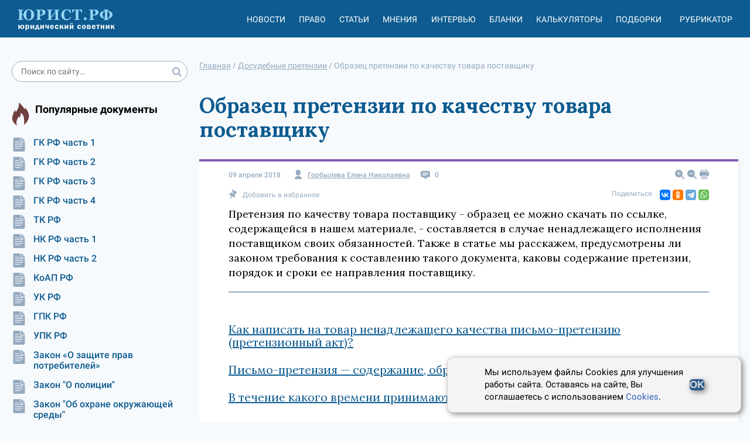

--- FILE ---
content_type: text/html; charset=utf-8
request_url: https://xn--h1apee0d.xn--p1ai/dosudebnye-pretenzii/obrazec-pretenzii-po-kachestvu-tovara-postavshiku/
body_size: 12773
content:




<!DOCTYPE html>
<html lang="ru">
<head>
    <meta charset="utf-8">
    <meta http-equiv="X-UA-Compatible" content="IE=edge">
    <meta name="viewport" content="width=device-width, initial-scale=1, shrink-to-fit=no">

    <meta name="google-site-verification" content="HCQxm925_CJ4czWE9WI6pKnBcYU4NKHo2p-Jc5rjzsw" />
    <meta name="yandex-verification" content="ef5ef634df8cbe89" />

    <!-- CSRF Token -->
    <meta name="csrf-token" content="zp7sO9hry4hWmYroQBZLNCMIMJLLQ6hyxHG06UMcnkLhJDHo5ZcGRaEtRgWykF9Q">

    <link rel="icon" href="/static/images/favicon.b7be793b0b9e.ico" type="image/x-icon">
    <link rel="shortcut icon" href="/static/images/favicon.b7be793b0b9e.ico" type="image/x-icon">
    

    <meta name="referrer" content="origin">

    
        <title>Образец претензии по качеству товара поставщику - Юридический СоветникЪ</title>
    

    <meta name="description" content="Претензия по качеству товара поставщику - образец ее можно скачать по ссылке, содержащейся в нашем материале, - составляется в случае ненадлежащего исполнения поставщиком своих">

    <link rel="canonical" href="https://xn--h1apee0d.xn--p1ai/dosudebnye-pretenzii/obrazec-pretenzii-po-kachestvu-tovara-postavshiku/"/>
    
    <link rel="amphtml" href="https://xn--h1apee0d.xn--p1ai/amp/dosudebnye-pretenzii/obrazec-pretenzii-po-kachestvu-tovara-postavshiku/"/>

    <meta property="og:title" content="Образец претензии по качеству товара поставщику"/>
    <meta property="og:description" content="Претензия по качеству товара поставщику - образец ее можно скачать по ссылке, содержащейся в нашем материале, - составляется в случае ненадлежащего исполнения поставщиком своих"/>

    <meta name="twitter:title" content="Образец претензии по качеству товара поставщику"/>
    <meta name="twitter:description" content="Претензия по качеству товара поставщику - образец ее можно скачать по ссылке, содержащейся в нашем материале, - составляется в случае ненадлежащего исполнения поставщиком своих"/>

    <!-- Styles -->
    
    <link rel="stylesheet" href="https://fonts.googleapis.com/css2?family=Lora:ital,wght@0,400;0,500;0,600;0,700;1,400;1,500;1,600;1,700&display=swap" />

    <link href="/static/css/nsovetnik.62f44976ec96.css" rel="stylesheet">

    <script>window.yaContextCb = window.yaContextCb || []</script>
    <script src="https://yandex.ru/ads/system/context.js" defer></script>

</head>
<body class="body">

<div class="base_container">
    <div class="header_print_logo">
        <img class="header_logo_img" src="/static/images/logo_d.a472fdb403a0.png" alt="Юридический советник" width="185" height="55">
    </div>
    <div class="header-box">
        <div class="use_cookie_block" style="display: none;">
            
        </div>
        <header class="header header-js" itemscope="itemscope" itemtype="https://schema.org/WPHeader">

            <a href="/" class="header_logo">
                <img class="header_logo_img" src="/static/images/logo_yur_rf.8a568e9fe12b.svg" alt="">
            </a>

            <div class="header_menu mob_hide js-header_menu">
                <div class="header_menu_item_divider">
                    <div class="header_menu_item">
                        <a href="/news/" class="header_menu_item_link">Новости</a>
                    </div>
                    <div class="header_menu_item">
                        <a href="/pravo/" class="header_menu_item_link">Право</a>
                    </div>
                    <div class="header_menu_item">
                        <a href="/articles/" class="header_menu_item_link">Статьи</a>
                    </div>
                    <div class="header_menu_item">
                        <a href="/opinions/" class="header_menu_item_link">Мнения</a>
                    </div>
                    <div class="header_menu_item">
                        <a href="/interviews/" class="header_menu_item_link">Интервью</a>
                    </div>
                    <div class="header_menu_item">
                        <a href="/blanks/" class="header_menu_item_link">Бланки</a>
                    </div>
                    <div class="header_menu_item">
                        <a href="/calculators/" class="header_menu_item_link">Калькуляторы</a>
                    </div>
                    <div class="header_menu_item">
                        <a href="/subjects/" class="header_menu_item_link">Подборки</a>
                    </div>
                </div>

                <div class="header_menu_item tablet-only mobile-only">
                    <a href="/proizvodstvennyj_kalendar/" class="header_menu_item_link">Производственный
                        календарь</a>
                </div>
                <div class="header_menu_item" id="react_rubricator_menu_item" data-current_rubric="404">
                    <a href="#" class="header_menu_item_link header-link-js">Рубрикатор</a>
                </div>

            </div>


            <div class="header_menu_item header_menu_item_search mob_hide js-header_login_mob">
                <div class="search ">
                    <form class="form-horizontal" action="/search/">
                        <input type="text" class="input search_input input_radius" placeholder="Поиск по сайту…"
                               name="search_string">
                        <button class="search_button" type="submit">
                            <svg class="icon">
                                <use href="/static/images/icons.0b8821095ad0.svg#search"></use>
                            </svg>
                        </button>
                    </form>
                </div>

            </div>

            <div class="header_button js-header_button">
                <svg class="icon">
                    <use href="/static/images/icons.0b8821095ad0.svg#burger2"></use>
                </svg>
                <svg class="icon close-icon">
                    <use href="/static/images/icons.0b8821095ad0.svg#close2"></use>
                </svg>
            </div>
            <div id="react_rubricator"></div>
        </header>

    </div>
    <div class="base_container-box">

        <div class="main-layout">
            <aside class="main-layout_left-column">
                <div class="search ">
                    <form class="form-horizontal" action="/search/">
                        <input type="text" class="input search_input input_radius" placeholder="Поиск по сайту…"
                               name="search_string">
                        <button class="search_button" type="submit">
                            <svg class="icon">
                                <use href="/static/images/icons.0b8821095ad0.svg#search"></use>
                            </svg>
                        </button>
                    </form>
                </div>

                


                

                

<div class="subject-slider desktop-only">
    <div class="slider-box sidbar-menu sidbar-menu_popular_law_docs">
        <div class="subject-slider_title">
            <div class="subject-slider_title_text">
                Популярные документы
            </div>
        </div>
        <div class="subject-slider_list">
            
                
                    <a href="/pravo/gk-ch1/"
                       class="subject-slider_item">
                        <div class="subject-slider_icon">
                            <span title="Сюжет">
                                <svg class="icon-type">
                                    <use  href="/static/images/icons.0b8821095ad0.svg#doc"></use>
                                </svg>
                            </span>
                        </div>
                        ГК РФ часть 1
                    </a>
                
            
                
                    <a href="/pravo/gk-ch2/"
                       class="subject-slider_item">
                        <div class="subject-slider_icon">
                            <span title="Сюжет">
                                <svg class="icon-type">
                                    <use  href="/static/images/icons.0b8821095ad0.svg#doc"></use>
                                </svg>
                            </span>
                        </div>
                        ГК РФ часть 2
                    </a>
                
            
                
                    <a href="/pravo/gk-ch3/"
                       class="subject-slider_item">
                        <div class="subject-slider_icon">
                            <span title="Сюжет">
                                <svg class="icon-type">
                                    <use  href="/static/images/icons.0b8821095ad0.svg#doc"></use>
                                </svg>
                            </span>
                        </div>
                        ГК РФ часть 3
                    </a>
                
            
                
                    <a href="/pravo/gk-ch4/"
                       class="subject-slider_item">
                        <div class="subject-slider_icon">
                            <span title="Сюжет">
                                <svg class="icon-type">
                                    <use  href="/static/images/icons.0b8821095ad0.svg#doc"></use>
                                </svg>
                            </span>
                        </div>
                        ГК РФ часть 4
                    </a>
                
            
                
                    <a href="/pravo/tk/"
                       class="subject-slider_item">
                        <div class="subject-slider_icon">
                            <span title="Сюжет">
                                <svg class="icon-type">
                                    <use  href="/static/images/icons.0b8821095ad0.svg#doc"></use>
                                </svg>
                            </span>
                        </div>
                        ТК РФ
                    </a>
                
            
                
                    <a href="/pravo/nk-ch1/"
                       class="subject-slider_item">
                        <div class="subject-slider_icon">
                            <span title="Сюжет">
                                <svg class="icon-type">
                                    <use  href="/static/images/icons.0b8821095ad0.svg#doc"></use>
                                </svg>
                            </span>
                        </div>
                        НК РФ часть 1
                    </a>
                
            
                
                    <a href="/pravo/nk-ch2/"
                       class="subject-slider_item">
                        <div class="subject-slider_icon">
                            <span title="Сюжет">
                                <svg class="icon-type">
                                    <use  href="/static/images/icons.0b8821095ad0.svg#doc"></use>
                                </svg>
                            </span>
                        </div>
                        НК РФ часть 2
                    </a>
                
            
                
                    <a href="/pravo/koap/"
                       class="subject-slider_item">
                        <div class="subject-slider_icon">
                            <span title="Сюжет">
                                <svg class="icon-type">
                                    <use  href="/static/images/icons.0b8821095ad0.svg#doc"></use>
                                </svg>
                            </span>
                        </div>
                        КоАП РФ
                    </a>
                
            
                
                    <a href="/pravo/uk/"
                       class="subject-slider_item">
                        <div class="subject-slider_icon">
                            <span title="Сюжет">
                                <svg class="icon-type">
                                    <use  href="/static/images/icons.0b8821095ad0.svg#doc"></use>
                                </svg>
                            </span>
                        </div>
                        УК РФ
                    </a>
                
            
                
                    <a href="/pravo/gpk/"
                       class="subject-slider_item">
                        <div class="subject-slider_icon">
                            <span title="Сюжет">
                                <svg class="icon-type">
                                    <use  href="/static/images/icons.0b8821095ad0.svg#doc"></use>
                                </svg>
                            </span>
                        </div>
                        ГПК РФ
                    </a>
                
            
                
                    <a href="/pravo/upk/"
                       class="subject-slider_item">
                        <div class="subject-slider_icon">
                            <span title="Сюжет">
                                <svg class="icon-type">
                                    <use  href="/static/images/icons.0b8821095ad0.svg#doc"></use>
                                </svg>
                            </span>
                        </div>
                        УПК РФ
                    </a>
                
            
                
                    <a href="/pravo/zozpp/"
                       class="subject-slider_item">
                        <div class="subject-slider_icon">
                            <span title="Сюжет">
                                <svg class="icon-type">
                                    <use  href="/static/images/icons.0b8821095ad0.svg#doc"></use>
                                </svg>
                            </span>
                        </div>
                        Закон «О защите прав потребителей»
                    </a>
                
            
                
                    <a href="/pravo/fz-police/"
                       class="subject-slider_item">
                        <div class="subject-slider_icon">
                            <span title="Сюжет">
                                <svg class="icon-type">
                                    <use  href="/static/images/icons.0b8821095ad0.svg#doc"></use>
                                </svg>
                            </span>
                        </div>
                        Закон &quot;О полиции&quot;
                    </a>
                
            
                
                    <a href="/pravo/fz-envir-protect/"
                       class="subject-slider_item">
                        <div class="subject-slider_icon">
                            <span title="Сюжет">
                                <svg class="icon-type">
                                    <use  href="/static/images/icons.0b8821095ad0.svg#doc"></use>
                                </svg>
                            </span>
                        </div>
                        Закон &quot;Об охране окружающей среды&quot;
                    </a>
                
            
                
                    <a href="/pravo/fz-banks/"
                       class="subject-slider_item">
                        <div class="subject-slider_icon">
                            <span title="Сюжет">
                                <svg class="icon-type">
                                    <use  href="/static/images/icons.0b8821095ad0.svg#doc"></use>
                                </svg>
                            </span>
                        </div>
                        Закон &quot;О банках и банковской деятельности&quot;
                    </a>
                
            
                
                    <a href="/pravo/fz-proceedings/"
                       class="subject-slider_item">
                        <div class="subject-slider_icon">
                            <span title="Сюжет">
                                <svg class="icon-type">
                                    <use  href="/static/images/icons.0b8821095ad0.svg#doc"></use>
                                </svg>
                            </span>
                        </div>
                        Закон &quot;Об исполнительном производстве&quot;
                    </a>
                
            
                
                    <a href="/pravo/fz-personal-data/"
                       class="subject-slider_item">
                        <div class="subject-slider_icon">
                            <span title="Сюжет">
                                <svg class="icon-type">
                                    <use  href="/static/images/icons.0b8821095ad0.svg#doc"></use>
                                </svg>
                            </span>
                        </div>
                        Закон &quot;О персональных данных&quot;
                    </a>
                
            
                
                    <a href="/pravo/fz-insolvency/"
                       class="subject-slider_item">
                        <div class="subject-slider_icon">
                            <span title="Сюжет">
                                <svg class="icon-type">
                                    <use  href="/static/images/icons.0b8821095ad0.svg#doc"></use>
                                </svg>
                            </span>
                        </div>
                        Закон &quot;О несостоятельности (банкротстве)&quot;
                    </a>
                
            
        </div>
    </div>
</div>

                <div class="banner banner__sidebar">
                    


                </div>

                

<div class="subject-slider desktop-only">
    <div class="slider-box sidbar-menu sidbar-menu_popular_blanks">
        <div class="subject-slider_title">
            <div class="subject-slider_title_text">
                Популярные бланки
            </div>
        </div>
        <div class="subject-slider_list">
            
                
                    <a href="/blanks/blank-doverennosti-na-vozvrat-avtomobilya-so-shtrafstoyanki/"
                       class="subject-slider_item">
                        <div class="subject-slider_icon">
                            <span title="Сюжет">
                                <svg class="icon-type">
                                    <use  href="/static/images/icons.0b8821095ad0.svg#blank"></use>
                                </svg>
                            </span>
                        </div>
                        Бланк доверенности на возврат автомобиля со штрафстоянки
                    </a>
                
            
                
                    <a href="/blanks/blank-dopolnitelnogo-soglasheniya-k-dogovoru-zajma-ob-izmenenii-summy-zajma/"
                       class="subject-slider_item">
                        <div class="subject-slider_icon">
                            <span title="Сюжет">
                                <svg class="icon-type">
                                    <use  href="/static/images/icons.0b8821095ad0.svg#blank"></use>
                                </svg>
                            </span>
                        </div>
                        Бланк дополнительного соглашения к договору займа об изменении суммы займа
                    </a>
                
            
                
                    <a href="/blanks/blank-spravki-o-nahozhdenii-v-otpuske-po-uhodu-za-rebenkom-do-dostizheniya-im-vozrasta-3-let/"
                       class="subject-slider_item">
                        <div class="subject-slider_icon">
                            <span title="Сюжет">
                                <svg class="icon-type">
                                    <use  href="/static/images/icons.0b8821095ad0.svg#blank"></use>
                                </svg>
                            </span>
                        </div>
                        Бланк справки о нахождении в отпуске по уходу за ребенком до достижения им возраста 3 лет
                    </a>
                
            
        </div>
    </div>
</div>

                <div class="calendar-banner  desktop-only">
                    <div class="calendar-banner_block">
                        <div class="calendar-banner_icon">
                            <svg class="calendar-banner_icon_svg">
                                <use href="/static/images/icons.0b8821095ad0.svg#calendar_title"></use>
                            </svg>
                        </div>
                        <div class="calendar-banner_title">
                            <a href="/proizvodstvennyj_kalendar/2023/" class="calendar-banner_link">
                                Производственный календарь
                                на 2023 год
                            </a>
                        </div>
                    </div>
                </div>


                <div class="calculator-slider desktop-only">
                    <div class="slider-box">
                        <div class="calculator-slider_title">
                            <div class="calculator-slider_title_text">
                                Калькуляторы
                            </div>
                        </div>
                        <div class="calculator-slider_list">
                            <a href="/calculators/kalkulyator-strahovyh-vznosov/"
                               class="calculator-slider_item">
                                <div class="calculator-slider_icon">
                                            <span title="Калькулятор"><svg class="icon-type"><use
                                                    href="/static/images/icons.0b8821095ad0.svg#calculator"></use></svg></span>
                                </div>
                                Калькулятор страховых взносов
                            </a>
                            <a href="/calculators/kalkulyator-envd/" class="calculator-slider_item">
                                <div class="calculator-slider_icon">
                                            <span title="Калькулятор"><svg class="icon-type"><use
                                                    href="/static/images/icons.0b8821095ad0.svg#calculator"></use></svg></span>
                                </div>
                                Калькулятор ЕНВД (до 2021)
                            </a>
                            <a href="/calculators/kalkulyator-penej/"
                               class="calculator-slider_item">
                                <div class="calculator-slider_icon">
                                            <span title="Калькулятор"><svg class="icon-type"><use
                                                    href="/static/images/icons.0b8821095ad0.svg#calculator"></use></svg></span>
                                </div>
                                Калькулятор пеней для организаций
                            </a>
                            <a href="/calculators/kalkulyator-nds/" class="calculator-slider_item">
                                <div class="calculator-slider_icon">
                                            <span title="Калькулятор"><svg class="icon-type"><use
                                                    href="/static/images/icons.0b8821095ad0.svg#calculator"></use></svg></span>
                                </div>
                                Калькулятор НДС
                            </a>
                        </div>

                        <a href="/calculators/"
                           class="calculator-slider_all button button__without">Все калькуляторы</a>
                    </div>
                </div>


                <div class="banner-left">
                    <!-- Left_media_300x250_2 -->
                </div>
            </aside>
            <div class="main-layout_content">

                
                    

    <ul class="breadcrumbs" itemscope="itemscope" itemtype="https://schema.org/BreadcrumbList">
        
                
                    <li itemprop="itemListElement" itemscope itemtype="https://schema.org/ListItem">
                        <a href="/" class="breadcrumbs_link" itemprop="item"><span itemprop="name">Главная</span></a> /
                        <meta itemprop="position" content="1" />
                    </li>
                
        
                
                    <li itemprop="itemListElement" itemscope itemtype="https://schema.org/ListItem">
                        <a href="/dosudebnye-pretenzii/" class="breadcrumbs_link" itemprop="item"><span itemprop="name">Досудебные претензии</span></a> /
                        <meta itemprop="position" content="2" />
                    </li>
                
        
                
                    <li>
                        <span>
                            <span>Образец претензии по качеству товара поставщику</span>
                        </span>
                    </li>
                
        
    </ul>

                

                
                <div class="banner banner_center">
                    


                </div>
                

                
    <article class="article" itemscope="itemscope" itemtype="https://schema.org/Article">
        <data itemprop="publisher" itemscope="" itemtype="https://schema.org/Organization">
            <meta itemprop="name" content="Народный СоветникЪ">
            <div itemprop="logo" itemscope itemtype="https://schema.org/ImageObject">
                <meta itemprop="url" content="https://xn--h1apee0d.xn--p1ai/images/logo_fill1.png">
                <meta itemprop="width" content="415">
                <meta itemprop="height" content="150">
            </div>
        </data>

        <h1 class="article_title" itemprop="headline name">
            Образец претензии по качеству товара поставщику
        </h1>
        <div class="article_content article_content_lawyer">

            


<div class="article_top">
    <div class="article_top_left">
        <span class="sm-news_top_data" itemprop="datePublished" content="2018-04-09T12:19:38">
            09 апреля 2018
        </span>
        <meta itemprop="dateModified" content="2018-04-09T12:19:38">
        
            <span class="sm-news_top_item" itemprop="author" itemtype="https://schema.org/Person">
                <span class="sm-news_top_text"><svg class="icon"><use
                        href="/static/images/icons.0b8821095ad0.svg#sm-user"></use></svg></span>
                <a class="sm-news_top_text author_link" itemprop="name"
                   href="/experts/12/">Горбылева Елена Николаевна</a>
            </span>
        

        <span class="sm-news_top_item">
            <span class="sm-news_top_text"><svg class="icon"><use
                    href="/static/images/icons.0b8821095ad0.svg#sm-mess"></use></svg></span>
            <span class="sm-news_top_text" itemprop="commentCount">0</span>
        </span>
    </div>
    <div class="article_top_right">
                <span class="article_top_right_icon js-zoom-in"><svg class="icon"><use
                        href="/static/images/icons.0b8821095ad0.svg#sm-zoom"></use></svg></span>
        <span class="article_top_right_icon js-zoom-out"><svg class="icon"><use
                href="/static/images/icons.0b8821095ad0.svg#sm-zoom-out"></use></svg></span>
        <span class="article_top_right_icon js-print"><svg class="icon"><use
                href="/static/images/icons.0b8821095ad0.svg#sm-print"></use></svg></span>

    </div>
</div>



<div class="article_share">
    <div class="article_share_left">
        <a href="#" class="sm-news_top_item add-fav-link" rel="sidebar">
                    <span class="sm-news_top_text"><svg class="icon"><use
                            href="/static/images/icons.0b8821095ad0.svg#clip"></use></svg></span>
            <span class="sm-news_top_text mob_hide">Добавить в избранное</span>
            <span class="sm-news_top_text mob_show">В избранное</span>
        </a>
    </div>
    <div class="article_share_right">
        <span class="sm-news_top_text">Поделиться</span>
        <div class="article_share_widget">
            <div class="ya-share2" data-shape="normal" data-services="vkontakte,odnoklassniki,telegram,whatsapp" data-size="s"></div>
        </div>
    </div>
</div>
            



    



            
                <div class="article_lid">
                    
                    
                        <div class="article_lid_text">
                            Претензия по качеству товара поставщику - образец ее можно скачать по ссылке, содержащейся в нашем материале, - составляется в случае ненадлежащего исполнения поставщиком своих обязанностей. Также в статье мы расскажем, предусмотрены ли законом требования к составлению такого документа, каковы содержание претензии, порядок и сроки ее направления поставщику.
                        </div>
                    
                </div>
            

            


    



            <div class="article_main-content">

                
    
        <div class="article_toc"><ul class="article_toc_list"><li class="article_toc_list_item article_toc_list_item_h2"><a href="#item-1" class="article_toc_list_item_link">Как написать на товар ненадлежащего качества письмо-претензию (претензионный акт)?</a></li><li class="article_toc_list_item article_toc_list_item_h2"><a href="#item-2" class="article_toc_list_item_link">Письмо-претензия — содержание, образец</a></li><li class="article_toc_list_item article_toc_list_item_h2"><a href="#item-3" class="article_toc_list_item_link">В течение какого времени принимаются претензии?</a></li></ul></div>
    


                <div class="article_main-content_text text-content" itemprop="articleBody">
                    
                    
    <h2 id="item-1">Как написать на товар ненадлежащего качества письмо-претензию (претензионный акт)?</h2>




<p>Регулирование правил и порядка составления рассматриваемого документа зависят от субъектного состава правоотношений. Договор поставки, в соответствии со <a class="law-link" href="/pravo/gk-ch2/rz4-gl30-pf3-st506/" title="Статья 506 ГК РФ. Договор поставки">ст. 506 Гражданского кодекса РФ</a> (далее — <a class="law-link" href="/pravo/gk-ch1/" title="&quot;Гражданский кодекс Российской Федерации (часть первая)&quot; от 30.11.1994 N 51-ФЗ">ГК РФ</a>), заключается в целях передачи субъектом предпринимательской деятельности кому-либо за плату в собственность товара, который будет использован в предпринимательских или иных не связанных с личным потреблением целях.</p><p>Из данного понятия следует, что стороной сделки поставки не может выступать физическое лицо. Это означает, что положения <a class="law-link" href="/pravo/zozpp/" title="Закон РФ от 07.02.1992 N 2300-1 &quot;О защите прав потребителей&quot;">закона «О защите прав потребителей» от 07.02.1992 № 2300-1</a>, в том числе в части предъявления претензий к качеству товара и реализации правомочий покупателя, применяться не могут.</p><p>При этом ни в одном нормативном акте формы претензионного акта не содержится. Правила составления данного документа также не разработаны, поэтому он формируется с учетом обычаев делового оборота и основных правил, составляющих нормативно-правовую базу при формировании претензии:</p><ol>
<li>Правомочия покупателя и требования, которые он может предъявить в претензии, определяются ст. 518, <a class="law-link" href="/pravo/gk-ch2/rz4-gl30-pf1-st475/" title="Статья 475 ГК РФ. Последствия передачи товара ненадлежащего качества">475</a>, <a class="law-link" href="/pravo/gk-ch2/rz4-gl30-pf3-st520/" title="Статья 520 ГК РФ. Права покупателя в случае недопоставки товаров, невыполнения требований об устранении недостатков товаров или о доукомплектовании товаров">520 ГК РФ</a>.</li>
<li>Обязательность направления претензии до обращения за разрешением спора в судебном порядке вытекает из норм <a class="law-link" href="/pravo/apk/" title="Арбитражный процессуальный кодекс Российской Федерации от 24.07.2002 N 95-ФЗ">АПК РФ</a> (например, ч. 5 ст. 4 и п. 7 ч. 1 ст. 126).</li>
<li>Сроки предъявления требований об устранении нарушений обязательства поставщику в отношении качества товара закреплены в <a class="law-link" href="/pravo/gk-ch2/rz4-gl30-pf1-st477/" title="Статья 477 ГК РФ. Сроки обнаружения недостатков переданного товара">ст. 477 ГК РФ</a>.</li>
<li>Требования к форме претензии, направляемой юридическим лицом другой организации, проистекают из <a class="law-link" href="/pravo/gk-ch1/rz1-prz4-gl9-pf1-st161/" title="Статья 161 ГК РФ. Сделки, совершаемые в простой письменной форме">ст. 161 ГК РФ</a> о формах сделки и процессуальных норм о необходимости подтверждения направления претензии второй стороне сделки (например, п. 8 ч. 2 <a class="law-link" href="/pravo/apk/rz2-gl13-st125/" title="Статья 125 АПК РФ. Форма и содержание искового заявления">ст. 125 АПК РФ</a>).</li>
</ol>


    <h2 id="item-2">Письмо-претензия — содержание, образец</h2>




<p>Законодательно утвержденного образца письма-претензии по качеству товара поставщику, как уже упоминалось, не существует, поэтому документ составляется в произвольном виде. Однако при этом важно учесть, что в силу ряда правовых норм и практики гражданско-правовых отношений в данной сфере, в нем должны присутствовать следующие элементы:</p><ul>
<li>наименование, реквизиты и контактные данные получателя претензии;</li>
<li>реквизиты договора поставки;</li>
<li>указание обстоятельств, в связи с которыми возникли претензии по качеству полученных покупателем товаров (о способах актирования брака читайте <a href="/zawita_prav_potrebitelej/kak_sostavit_akt_o_brake_tovara_blank_i_obrazec/">здесь</a>);</li>
<li>ссылки на нормы законодательства и пункты договора, закрепляющие обязанность поставщика по поставке продукции соответствующего качества;</li>
<li>указание на факт выполнения покупателем взятых на себя по договору обязательств;</li>
<li>конкретное требование об устранении нарушений в отношении определенного в договоре качества товаров (в соответствии с правомочиями, установленными <a class="law-link" href="/pravo/gk-ch2/rz4-gl30-pf1-st475/" title="Статья 475 ГК РФ. Последствия передачи товара ненадлежащего качества">ст. 475 ГК РФ</a>);</li>
<li>должность и Ф. И. О. лица, осуществляющего подписание документа.</li>
</ul><p>Помимо подписи компетентного должностного лица на претензии проставляется печать хозяйствующего субъекта (при наличии таковой), после чего документ регистрируется в соответствии с правилами делопроизводства в организации, являющейся покупателем, и направляется определенным в договоре способом. Как правило, претензия направляется заказным почтовым отправлением с уведомлением и описью вложения. Образец акта-претензии поставщику по качеству товара можно скачать на нашем сайте.</p>



<p style="text-align: center;"></p>


    <h2 id="item-3">В течение какого времени принимаются претензии?</h2>




<p>Обязанность покупателя осуществить не только приемку поставленного товара, но и проверить его качество, закреплена в п. 2 <a class="law-link" href="/pravo/gk-ch2/rz4-gl30-pf3-st513/" title="Статья 513 ГК РФ. Принятие товаров покупателем">ст. 513 ГК РФ</a>. В случае обнаружения недостатков в качестве поставленного товара покупатель должен сообщить об этом поставщику в письменной форме. Срок направления такой претензии установлен указанной нормой, которая обязывает направить требование об устранении недостатков сразу после их обнаружения.</p><p>При этом период, отведенный на выявление таких недостатков, может определяться:</p><ul>
<li>законодательными нормами;</li>
<li>условиями договора поставки;</li>
<li>обычаями делового оборота.</li>
</ul><p>Более подробных сроков для выявления недостатков и, соответственно, предъявления претензий параграф, посвященный договору поставки, не содержит. Однако п. 5 <a class="law-link" href="/pravo/gk-ch2/rz4-gl30-pf1-st454/" title="Статья 454 ГК РФ. Договор купли-продажи">ст. 454 ГК РФ</a> гласит, что к конкретным видам купли-продажи (в том числе поставке) применяются общие правила о купле-продаже, если соответствующими параграфами не предусмотрено иное.</p><p>Поскольку нормами о поставке не установлено конкретных сроков предъявления требований продавцом при получении некачественного товара, применению в данном случае подлежит <a class="law-link" href="/pravo/gk-ch2/rz4-gl30-pf1-st477/" title="Статья 477 ГК РФ. Сроки обнаружения недостатков переданного товара">ст. 477 ГК РФ</a>, согласно которой претензии по качеству товара принимаются в течение:</p><ul>
<li>срока годности;</li>
<li>срока действия гарантии на товар;</li>
<li>разумного срока (но не более 2 лет со дня принятия партии);</li>
<li>иного установленного законом или договором срока.</li>
</ul><p>Сама претензия должна быть направлена незамедлительно после выявления недостатков в качестве.</p><p>***</p><p>Таким образом, претензия к качеству товара, поставленного в рамках договора поставки, должна быть отправлена незамедлительно после выявления недостатков. Хотя данный документ и не имеет унифицированной формы, представленный по ссылке выше образец написать претензию на товар ненадлежащего качества позволит без труда — достаточно подкорректировать данные соответственно ситуации.</p>


                </div>

                
    


                

            </div>
            <div class="article_content_bottom">
                

<div class="article_share">
    <div class="article_share_left">
        <a href="#" class="sm-news_top_item add-fav-link" rel="sidebar">
                    <span class="sm-news_top_text"><svg class="icon"><use
                            href="/static/images/icons.0b8821095ad0.svg#clip"></use></svg></span>
            <span class="sm-news_top_text mob_hide">Добавить в избранное</span>
            <span class="sm-news_top_text mob_show">В избранное</span>
        </a>
    </div>
    <div class="article_share_right">
        <span class="sm-news_top_text">Поделиться</span>
        <div class="article_share_widget">
            <div class="ya-share2" data-shape="normal" data-services="vkontakte,odnoklassniki,telegram,whatsapp" data-size="s"></div>
        </div>
    </div>
</div>
            </div>

            


    <div class="article_paging">
        
            <a href="/dosudebnye-pretenzii/forma-pretenzii-o-vzyskanii-neustojki/" class="article_paging_item" title="Форма претензии о взыскании неустойки">
                <div class="article_paging_item_icon">
                    <svg class="icon-type"><use href="/static/images/icons.0b8821095ad0.svg#arrow"></use></svg>
                </div>
                <div class="article_paging_item_text">
                    Предыдущий материал
                </div>
           </a>
        
        
            <a href="/dosudebnye-pretenzii/obrazec-pretenzii-v-poryadke-dosudebnogo-uregulirovaniya-spora/" class="article_paging_item article_paging_item__next" title="Образец претензии в порядке досудебного урегулирования спора">
                <div class="article_paging_item_text">
                    Следующий материал
                </div>
                <div class="article_paging_item_icon article_paging_item_icon_next">
                    <svg class="icon-type"><use href="/static/images/icons.0b8821095ad0.svg#arrow"></use></svg>
                </div>
            </a>
        
    </div>


        </div>
    </article>

    


<section class="related-materials">
    <div class="main-section_list">
        
            <div class="main-section_list_col">
                <div class="related-materials_title">
                    Советуем прочитать
                </div>

                
                    <div class="sm-news">
                        <div class="sm-news_top">
                            <span class="sm-news_top_data">
                                08 августа 2024
                            </span>
                            <span class="sm-news_top_item">
                                <span class="sm-news_top_text"><svg class="icon"><use
                                        href="/static/images/icons.0b8821095ad0.svg#sm-mess"></use></svg></span>
                                <span class="sm-news_top_text">0</span>
                            </span>
                        </div>
                        <div class="sm-news_title">
                            <div class="sm-news_icon-box">
                                    <span><svg class="icon-type"><use
                                            href="/static/images/icons.0b8821095ad0.svg#doc"></use></svg></span>
                            </div>
                            <div class="sm-news_title_block">
                                <a href="/dosudebnye-pretenzii/otvet-na-pretenziyu-kak-pravilno-oformit-i-podat/"
                                   class="sm-news_title_link">Ответ на претензию: как правильно оформить и подать</a>
                            </div>
                        </div>
                    </div>
                
                    <div class="sm-news">
                        <div class="sm-news_top">
                            <span class="sm-news_top_data">
                                15 марта 2021
                            </span>
                            <span class="sm-news_top_item">
                                <span class="sm-news_top_text"><svg class="icon"><use
                                        href="/static/images/icons.0b8821095ad0.svg#sm-mess"></use></svg></span>
                                <span class="sm-news_top_text">0</span>
                            </span>
                        </div>
                        <div class="sm-news_title">
                            <div class="sm-news_icon-box">
                                    <span><svg class="icon-type"><use
                                            href="/static/images/icons.0b8821095ad0.svg#doc"></use></svg></span>
                            </div>
                            <div class="sm-news_title_block">
                                <a href="/dosudebnye-pretenzii/sostavlyaem-pretenziyu-o-vozmeshenii-usherba-imushestvu/"
                                   class="sm-news_title_link">Составляем претензию о возмещении ущерба имуществу</a>
                            </div>
                        </div>
                    </div>
                
                    <div class="sm-news">
                        <div class="sm-news_top">
                            <span class="sm-news_top_data">
                                31 декабря 2020
                            </span>
                            <span class="sm-news_top_item">
                                <span class="sm-news_top_text"><svg class="icon"><use
                                        href="/static/images/icons.0b8821095ad0.svg#sm-mess"></use></svg></span>
                                <span class="sm-news_top_text">1</span>
                            </span>
                        </div>
                        <div class="sm-news_title">
                            <div class="sm-news_icon-box">
                                    <span><svg class="icon-type"><use
                                            href="/static/images/icons.0b8821095ad0.svg#doc"></use></svg></span>
                            </div>
                            <div class="sm-news_title_block">
                                <a href="/dosudebnye-pretenzii/pretenziya_zastrojwiku_o_vyplate_neustojki_-_obrazec/"
                                   class="sm-news_title_link">Претензия застройщику о выплате неустойки - образец 2021 года</a>
                            </div>
                        </div>
                    </div>
                
            </div>
        
            <div class="main-section_list_col">
                <div class="related-materials_title">
                    Новости раздела
                </div>

                
                    <div class="sm-news">
                        <div class="sm-news_top">
                            <span class="sm-news_top_data">
                                17 января 2019
                            </span>
                            <span class="sm-news_top_item">
                                <span class="sm-news_top_text"><svg class="icon"><use
                                        href="/static/images/icons.0b8821095ad0.svg#sm-mess"></use></svg></span>
                                <span class="sm-news_top_text">0</span>
                            </span>
                        </div>
                        <div class="sm-news_title">
                            <div class="sm-news_icon-box">
                                    <span><svg class="icon-type"><use
                                            href="/static/images/icons.0b8821095ad0.svg#dir"></use></svg></span>
                            </div>
                            <div class="sm-news_title_block">
                                <a href="/dosudebnye-pretenzii/sud-eshe-raz-razyasnil-na-kakoj-adres-otpravlyat-pretenziyu/"
                                   class="sm-news_title_link">На какой адрес отправлять претензию: разъяснение суда</a>
                            </div>
                        </div>
                    </div>
                
                    <div class="sm-news">
                        <div class="sm-news_top">
                            <span class="sm-news_top_data">
                                13 апреля 2018
                            </span>
                            <span class="sm-news_top_item">
                                <span class="sm-news_top_text"><svg class="icon"><use
                                        href="/static/images/icons.0b8821095ad0.svg#sm-mess"></use></svg></span>
                                <span class="sm-news_top_text">0</span>
                            </span>
                        </div>
                        <div class="sm-news_title">
                            <div class="sm-news_icon-box">
                                    <span><svg class="icon-type"><use
                                            href="/static/images/icons.0b8821095ad0.svg#dir"></use></svg></span>
                            </div>
                            <div class="sm-news_title_block">
                                <a href="/dosudebnye-pretenzii/osporit-krupnuyu-sdelku-mozhno-bez-soblyudeniya-pretenzionnogo-poryadka/"
                                   class="sm-news_title_link">Оспорить крупную сделку можно без соблюдения претензионного порядка</a>
                            </div>
                        </div>
                    </div>
                
            </div>
        
    </div>
</section>


    
        
    




                <div class="banner banner__content_horizontal banner__under-content">
                    


                </div>

            </div>
        </div>
        <div class="banner banner_bottom">
            <!-- Подвал RTB -->
        </div>

    </div>
</div>
<div class="footer-box">
    <footer class="footer" itemscope="itemscope" itemtype="https://schema.org/WPFooter">
        

        <div class="footer_second">
            <div class="footer_second_top">
                2014 - 2026, Юридический Советник
            </div>
            <div class="footer_second_links">
                <a href="/p/about/" class="footer_second_link">О проекте</a>
                <a href="/experts/" class="footer_second_link">Наши авторы</a>
                <a href="/feedback/" class="footer_second_link">Контакты</a>
                <a href="/p/politika-konfidencialnosti/" class="footer_second_link">Политика
                    конфиденциальности</a>
                <a href="/p/polzovatelskoe-soglashenie/" class="footer_second_link">Пользовательское
                    соглашение</a>
                <a href="/p/polzovatelskoe-soglashenie/" class="footer_second_link">Политика cookies</a>
                <a href="/p/pravila-ispolzovaniya-materialov/"
                   class="footer_second_link">Правила использования сайта и Авторские права</a>
                
            </div>
        </div>
    </footer>
</div>





<div class="cookie-popup">
    <p>
        Мы используем файлы Cookies для улучшения работы сайта. Оставаясь на сайте, Вы соглашаетесь с использованием <a href="https://xn--h1apee0d.xn--p1ai/p/polzovatelskoe-soglashenie/">Cookies</a>.
    </p>
    <button type="submit">OK</button>
</div>
<script>
    document.addEventListener('DOMContentLoaded', () => {
        const cookieBlock = document.querySelector('.cookie-popup');
        const acceptBtn = document.querySelector('.cookie-popup button');

        if(!localStorage.getItem('cookieAgree')) {
            setTimeout(() => {
                cookieBlock.classList.add('cookie-popup--open');
            }, 1000);
        }

        acceptBtn.addEventListener('click', () => {
            cookieBlock.classList.remove('cookie-popup--open');
            localStorage.setItem('cookieAgree', '1');
        })
    });
</script>


<!-- Scripts -->
<script src="/static/js/app.ea029d278dcd.js"></script>
<script src="https://yastatic.net/share2/share.js" defer></script>
<!--script src="https://yastatic.net/pcode/adfox/loader.js" crossorigin="anonymous" async></script-->

<div id="react_up_button"></div>


<!-- Yandex.Metrika counter -->
<script type="text/javascript" >
   (function(m,e,t,r,i,k,a){m[i]=m[i]||function(){(m[i].a=m[i].a||[]).push(arguments)};
   m[i].l=1*new Date();k=e.createElement(t),a=e.getElementsByTagName(t)[0],k.async=1,k.src=r,a.parentNode.insertBefore(k,a)})
   (window, document, "script", "https://mc.yandex.ru/metrika/tag.js", "ym");

   ym(85675174, "init", {
        clickmap:true,
        trackLinks:true,
        accurateTrackBounce:true,
        webvisor:true
   });
</script>
<noscript><div><img src="https://mc.yandex.ru/watch/85675174" style="position:absolute; left:-9999px;" alt="" /></div></noscript>
<!-- /Yandex.Metrika counter -->


</body>
</html>
